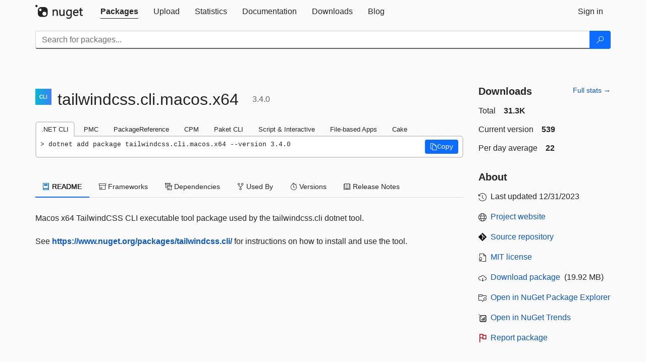

--- FILE ---
content_type: text/html; charset=utf-8
request_url: https://www-1.nuget.org/packages/tailwindcss.cli.macos.x64
body_size: 11677
content:
<!DOCTYPE html>
<html lang="en">
<head>
    <meta charset="utf-8" />
    <meta http-equiv="X-UA-Compatible" content="IE=edge">
    <meta name="viewport" content="width=device-width, initial-scale=1">

        <link rel="canonical" href="https://www.nuget.org/packages/tailwindcss.cli.macos.x64">

    
            <meta property="fb:app_id" content="235682883225736" />
        <meta name="twitter:card" content="summary">
        <meta name="twitter:site" content="@nuget">
        <meta property="og:title" content="tailwindcss.cli.macos.x64 3.4.0" />
        <meta property="og:type" content="nugetgallery:package" />
        <meta property="og:url" content="https://nuget.org/packages/tailwindcss.cli.macos.x64/" />
        <meta property="og:description" content="Macos x64 TailwindCSS CLI executable" />
        <meta property="og:determiner" content="a" />
        <meta property="og:image" content="https://api.nuget.org/v3-flatcontainer/tailwindcss.cli.macos.x64/3.4.0/icon" />
            <link rel="alternate" type="application/atom+xml" title="Subscribe to tailwindcss.cli.macos.x64 updates" href="/packages/tailwindcss.cli.macos.x64/atom.xml" />

    
        <meta name="description" content="Macos x64 TailwindCSS CLI executable">


    <title>
        NuGet Gallery
        | tailwindcss.cli.macos.x64 3.4.0
    </title>

    <link href="/favicon.ico" rel="shortcut icon" type="image/x-icon" />
        <link title="NuGet.org" type="application/opensearchdescription+xml" href="/opensearch.xml" rel="search">

    <link href="/Content/gallery/css/site.min.css?v=1na5Q3HPVSkugniYsNxjmE134E1C4dpzFOT5rmDYA-E1" rel="stylesheet"/>

    <link href="/Content/gallery/css/bootstrap.min.css" rel="stylesheet"/>


    <script nonce="NxL7s1u4iKuBF8r7rJJTxMQ/8ad3Bh7OAHz4zVkM4Bs=">
        // Check the browser preferred color scheme
        const prefersDarkMode = window.matchMedia("(prefers-color-scheme: dark)").matches;
        const defaultTheme = prefersDarkMode ? "dark" : "light";
        const preferredTheme = localStorage.getItem("theme")

        // Check if the localStorage item is set, if not set it to the system theme
        if (!preferredTheme || !(preferredTheme === "dark" || preferredTheme === "light")) {
            localStorage.setItem("theme", "system");
        }

        if (preferredTheme === "light" || preferredTheme === "dark") {
            document.documentElement.setAttribute('data-theme', preferredTheme);
        }
        else {
            document.documentElement.setAttribute('data-theme', defaultTheme);
        }
    </script>

    <!-- HTML5 shim and Respond.js for IE8 support of HTML5 elements and media queries -->
    <!-- WARNING: Respond.js doesn't work if you view the page via file:// -->
    <!--[if lt IE 9]>
      <script src="https://oss.maxcdn.com/html5shiv/3.7.3/html5shiv.min.js"></script>
      <script src="https://oss.maxcdn.com/respond/1.4.2/respond.min.js"></script>
    <![endif]-->

    
    
    
    
                <script type="text/javascript">
                var appInsights = window.appInsights || function (config) {
                    function s(config) {
                        t[config] = function () {
                            var i = arguments;
                            t.queue.push(function () { t[config].apply(t, i) })
                        }
                    }

                    var t = { config: config }, r = document, f = window, e = "script", o = r.createElement(e), i, u;
                    for (o.src = config.url || "//js.monitor.azure.com/scripts/a/ai.0.js", r.getElementsByTagName(e)[0].parentNode.appendChild(o), t.cookie = r.cookie, t.queue = [], i = ["Event", "Exception", "Metric", "PageView", "Trace"]; i.length;) s("track" + i.pop());
                    return config.disableExceptionTracking || (i = "onerror", s("_" + i), u = f[i], f[i] = function (config, r, f, e, o) {
                        var s = u && u(config, r, f, e, o);
                        return s !== !0 && t["_" + i](config, r, f, e, o), s
                    }), t
                }({
                    instrumentationKey: 'df3a36b9-dfba-401c-82ab-35690083be3e',
                    samplingPercentage: 100
                });

                window.appInsights = appInsights;
                appInsights.trackPageView();
            </script>

</head>
<body >
    

<div id="cookie-banner"></div>




<nav class="navbar navbar-inverse" role="navigation">
    <div class="container">
        <div class="row">
            <div class="col-sm-12 text-center">
                <a href="#" id="skipToContent" class="showOnFocus" title="Skip To Content">Skip To Content</a>
            </div>
        </div>
        <div class="row">
            <div class="col-sm-12">
                <div class="navbar-header">
                    <button type="button" class="navbar-toggle collapsed" data-toggle="collapse" data-target="#navbar" aria-expanded="false" aria-controls="navbar">
                        <span class="sr-only">Toggle navigation</span>
                        <span class="icon-bar"></span>
                        <span class="icon-bar"></span>
                        <span class="icon-bar"></span>
                    </button>
                    <a href="/" class="home-link">
                        <div class="navbar-logo nuget-logo-image" alt="NuGet home" role="img" aria-label="NuGet Home"     onerror="this.src='https://nuget.org/Content/gallery/img/logo-header-94x29.png'; this.onerror = null;"
></div>
                    </a>
                </div>
                <div id="navbar" class="navbar-collapse collapse">
                    <ul class="nav navbar-nav" role="tablist">
                            <li class="active" role="presentation">
        <a role="tab" name="Packages" aria-selected="true" href="/packages" class="link-to-add-local-search-filters">
            <span>Packages</span>
        </a>
    </li>

                            <li class="" role="presentation">
        <a role="tab" name="Upload" aria-selected="false" href="/packages/manage/upload">
            <span>Upload</span>
        </a>
    </li>

    <li class="" role="presentation">
        <a role="tab" name="Statistics" aria-selected="false" href="/stats">
            <span>Statistics</span>
        </a>
    </li>
                                                    <li class="" role="presentation">
        <a role="tab" name="Documentation" aria-selected="false" href="https://docs.microsoft.com/nuget/">
            <span>Documentation</span>
        </a>
    </li>

                            <li class="" role="presentation">
        <a role="tab" name="Downloads" aria-selected="false" href="/downloads">
            <span>Downloads</span>
        </a>
    </li>

                            <li class="" role="presentation">
        <a role="tab" name="Blog" aria-selected="false" href="https://blog.nuget.org/">
            <span>Blog</span>
        </a>
    </li>

                    </ul>
                        <ul class="nav navbar-nav navbar-right" role="tablist">
    <li class="" role="presentation">
        <a role="tab" name="Sign in" aria-selected="false" href="/users/account/LogOn?returnUrl=%2Fpackages%2Ftailwindcss.cli.macos.x64" title="Sign in to an existing NuGet.org account">
            <span>Sign in</span>
        </a>
    </li>
                        </ul>
                </div>
            </div>
        </div>
    </div>

        <div id="search-bar-header" class="container search-container">
            <div class="row">
                <form aria-label="Package search bar" class="col-sm-12" id="form-to-add-local-search-filters" action="/packages" method="get">
                    <div class="input-group">
    <input name="q" type="text" class="form-control input-brand" id="search" aria-label="Enter packages to search"
           placeholder="Search for packages..." autocomplete="off"
           value=""
            />
    <span class="input-group-btn">
        <button class="btn btn-brand btn-search" type="submit"
                title="Search for packages" aria-label="Search">
            <span class="ms-Icon ms-Icon--Search" aria-hidden="true"></span>
        </button>
    </span>
</div>
                    <div id="autocomplete-results-container" class="text-left" tabindex="0"></div>

<script type="text/html" id="autocomplete-results-row">
    <!-- ko if: $data -->
    <!-- ko if: $data.PackageRegistration -->
    <div class="col-sm-4 autocomplete-row-id autocomplete-row-data">
        <span data-bind="attr: { id: 'autocomplete-result-id-' + $data.PackageRegistration.Id, title: $data.PackageRegistration.Id }, text: $data.PackageRegistration.Id"></span>
    </div>
    <div class="col-sm-4 autocomplete-row-downloadcount text-right autocomplete-row-data">
        <span data-bind="text: $data.DownloadCount + ' downloads'"></span>
    </div>
    <div class="col-sm-4 autocomplete-row-owners text-left autocomplete-row-data">
        <span data-bind="text: $data.OwnersString + ' '"></span>
    </div>
    <!-- /ko -->
    <!-- ko ifnot: $data.PackageRegistration -->
    <div class="col-sm-12 autocomplete-row-id autocomplete-row-data">
        <span data-bind="attr: { id: 'autocomplete-result-id-' + $data, title: $data  }, text: $data"></span>
    </div>
    <!-- /ko -->
    <!-- /ko -->
</script>

<script type="text/html" id="autocomplete-results-template">
    <!-- ko if: $data.data.length > 0 -->
    <div data-bind="foreach: $data.data" id="autocomplete-results-list">
        <a data-bind="attr: { id: 'autocomplete-result-row-' + $data, href: '/packages/' + $data, title: $data }" tabindex="-1">
            <div data-bind="attr:{ id: 'autocomplete-container-' + $data }" class="autocomplete-results-row">
            </div>
        </a>
    </div>
    <!-- /ko -->
</script>

                </form>
            </div>
        </div>
</nav>






    <div id="skippedToContent">
    ﻿










<section role="main" class="container main-container page-package-details">
    <div class="row">
        <div class="col-sm-9 package-details-main">
            <div class="package-header">
                    <div class="package-title">
                        <h1>
                            <span class="pull-left">
                                <img class="package-icon img-responsive" aria-hidden="true" alt=""
                                     src="https://api.nuget.org/v3-flatcontainer/tailwindcss.cli.macos.x64/3.4.0/icon"     onerror="this.src='https://nuget.org/Content/gallery/img/default-package-icon-256x256.png'; this.onerror = null;"
 />
                            </span>
                            <span class="title">
                                tailwindcss.<wbr>cli.<wbr>macos.<wbr>x64
                            </span>
                            <span class="version-title">
                                3.4.0
                            </span>
                        </h1>

                    </div>






<div class="framework framework-badges">
            </div>









                    <div class="install-tabs">
                        <ul class="nav nav-tabs" role="tablist">

    <li role="presentation" class="active">
        <a href="#dotnet-cli"
           id="dotnet-cli-tab" class="package-manager-tab"
           aria-selected="true" tabindex="0"
           aria-controls="dotnet-cli" role="tab" data-toggle="tab"
           title="Switch to tab panel which contains package installation command for .NET CLI">
            .NET CLI
        </a>
    </li>
    <li role="presentation" class="">
        <a href="#package-manager"
           id="package-manager-tab" class="package-manager-tab"
           aria-selected="false" tabindex="-1"
           aria-controls="package-manager" role="tab" data-toggle="tab"
           title="Switch to tab panel which contains package installation command for Package Manager Console">
            PMC
        </a>
    </li>
    <li role="presentation" class="">
        <a href="#package-reference"
           id="package-reference-tab" class="package-manager-tab"
           aria-selected="false" tabindex="-1"
           aria-controls="package-reference" role="tab" data-toggle="tab"
           title="Switch to tab panel which contains package installation command for PackageReference">
            PackageReference
        </a>
    </li>
    <li role="presentation" class="">
        <a href="#package-version"
           id="package-version-tab" class="package-manager-tab"
           aria-selected="false" tabindex="-1"
           aria-controls="package-version" role="tab" data-toggle="tab"
           title="Switch to tab panel which contains package installation command for Central Package Management">
            CPM
        </a>
    </li>
    <li role="presentation" class="">
        <a href="#paket-cli"
           id="paket-cli-tab" class="package-manager-tab"
           aria-selected="false" tabindex="-1"
           aria-controls="paket-cli" role="tab" data-toggle="tab"
           title="Switch to tab panel which contains package installation command for Paket CLI">
            Paket CLI
        </a>
    </li>
    <li role="presentation" class="">
        <a href="#script-interactive"
           id="script-interactive-tab" class="package-manager-tab"
           aria-selected="false" tabindex="-1"
           aria-controls="script-interactive" role="tab" data-toggle="tab"
           title="Switch to tab panel which contains package installation command for Script &amp; Interactive">
            Script &amp; Interactive
        </a>
    </li>
    <li role="presentation" class="">
        <a href="#dotnet-run-file"
           id="dotnet-run-file-tab" class="package-manager-tab"
           aria-selected="false" tabindex="-1"
           aria-controls="dotnet-run-file" role="tab" data-toggle="tab"
           title="Switch to tab panel which contains package installation command for File-based Apps">
            File-based Apps
        </a>
    </li>
    <li role="presentation" class="">
        <a href="#cake"
           id="cake-tab" class="package-manager-tab"
           aria-selected="false" tabindex="-1"
           aria-controls="cake" role="tab" data-toggle="tab"
           title="Switch to tab panel which contains package installation command for Cake">
            Cake
        </a>
    </li>
                        </ul>
                        <div class="tab-content">

    <div role="tabpanel" class="tab-pane active" id="dotnet-cli">
            <div class="install-script-row">
                
                <pre class="install-script" id="dotnet-cli-0001-text"><span class="install-command-row">dotnet add package tailwindcss.cli.macos.x64 --version 3.4.0</span>
                    <div class="copy-button">
<button id="dotnet-cli-0001-button" class="btn btn-brand-icon" type="button"
                                data-toggle="popover" data-placement="bottom" data-content="Copied."
                                aria-label="Copy the .NET CLI command" role="button">
                            <span class="ms-Icon ms-Icon--Copy" aria-hidden="true"></span>
                            <span>Copy</span>
                        </button>
                    </div>
                </pre>
            </div>
            </div>
    <div role="tabpanel" class="tab-pane " id="package-manager">
            <div class="install-script-row">
                
                <pre class="install-script" id="package-manager-0001-text"><span class="install-command-row">NuGet\Install-Package tailwindcss.cli.macos.x64 -Version 3.4.0</span>
                    <div class="copy-button">
<button id="package-manager-0001-button" class="btn btn-brand-icon" type="button"
                                data-toggle="popover" data-placement="bottom" data-content="Copied."
                                aria-label="Copy the PMC command" role="button">
                            <span class="ms-Icon ms-Icon--Copy" aria-hidden="true"></span>
                            <span>Copy</span>
                        </button>
                    </div>
                </pre>
            </div>
            <div class="icon-text alert alert-brand-info" >
        <i class="ms-Icon ms-Icon--Info" aria-hidden="true"></i>
        
This command is intended to be used within the Package Manager Console in Visual Studio, as it uses the NuGet module's version of <a href='https://docs.microsoft.com/nuget/reference/ps-reference/ps-ref-install-package'>Install-Package</a>.
                    
    </div>
    </div>
    <div role="tabpanel" class="tab-pane " id="package-reference">
            <div class="install-script-row">
                
                <pre class="install-script" id="package-reference-0001-text"><span class="install-command-row">&lt;PackageReference Include=&quot;tailwindcss.cli.macos.x64&quot; Version=&quot;3.4.0&quot; /&gt;</span>
                    <div class="copy-button">
<button id="package-reference-0001-button" class="btn btn-brand-icon" type="button"
                                data-toggle="popover" data-placement="bottom" data-content="Copied."
                                aria-label="Copy the PackageReference XML node" role="button">
                            <span class="ms-Icon ms-Icon--Copy" aria-hidden="true"></span>
                            <span>Copy</span>
                        </button>
                    </div>
                </pre>
            </div>
            <div class="icon-text alert alert-brand-info" >
        <i class="ms-Icon ms-Icon--Info" aria-hidden="true"></i>
        
For projects that support <a href="https://docs.microsoft.com/nuget/consume-packages/package-references-in-project-files">PackageReference</a>, copy this XML node into the project file to reference the package.
                    
    </div>
    </div>
    <div role="tabpanel" class="tab-pane " id="package-version">
            <div class="install-script-row">
                
                <pre class="install-script" id="package-version-0001-text"><span class="install-command-row">&lt;PackageVersion Include=&quot;tailwindcss.cli.macos.x64&quot; Version=&quot;3.4.0&quot; /&gt;</span>
                    <div class="copy-button">
<span class="package-manager-command-header">
                            Directory.Packages.props
                        </span>
<button id="package-version-0001-button" class="btn btn-brand-icon" type="button"
                                data-toggle="popover" data-placement="bottom" data-content="Copied."
                                aria-label="Copy the PackageVersion XML node" role="button">
                            <span class="ms-Icon ms-Icon--Copy" aria-hidden="true"></span>
                            <span>Copy</span>
                        </button>
                    </div>
                </pre>
            </div>
            <div class="install-script-row">
                
                <pre class="install-script" id="package-version-0002-text"><span class="install-command-row">&lt;PackageReference Include=&quot;tailwindcss.cli.macos.x64&quot; /&gt;</span>
                    <div class="copy-button">
<span class="package-manager-command-header">
                            Project file
                        </span>
<button id="package-version-0002-button" class="btn btn-brand-icon" type="button"
                                data-toggle="popover" data-placement="bottom" data-content="Copied."
                                aria-label="Copy the PackageVersion XML node" role="button">
                            <span class="ms-Icon ms-Icon--Copy" aria-hidden="true"></span>
                            <span>Copy</span>
                        </button>
                    </div>
                </pre>
            </div>
            <div class="icon-text alert alert-brand-info" >
        <i class="ms-Icon ms-Icon--Info" aria-hidden="true"></i>
        
For projects that support <a href="https://learn.microsoft.com/en-us/nuget/consume-packages/central-package-management">Central Package Management (CPM)</a>, copy this XML node into the solution Directory.Packages.props file to version the package.
                    
    </div>
    </div>
    <div role="tabpanel" class="tab-pane " id="paket-cli">
            <div class="install-script-row">
                
                <pre class="install-script" id="paket-cli-0001-text"><span class="install-command-row">paket add tailwindcss.cli.macos.x64 --version 3.4.0</span>
                    <div class="copy-button">
<button id="paket-cli-0001-button" class="btn btn-brand-icon" type="button"
                                data-toggle="popover" data-placement="bottom" data-content="Copied."
                                aria-label="Copy the Paket CLI command" role="button">
                            <span class="ms-Icon ms-Icon--Copy" aria-hidden="true"></span>
                            <span>Copy</span>
                        </button>
                    </div>
                </pre>
            </div>
            <div class="icon-text alert alert-brand-warning"   role="alert" aria-live="assertive"  >
        <i class="ms-Icon ms-Icon--Warning" aria-hidden="true"></i>
        
<b display="none" aria-label="warning" role="alert"></b> The NuGet Team does not provide support for this client. Please contact its <a href="https://fsprojects.github.io/Paket/contact.html" aria-label="Contact the maintainers of the Paket CLI client">maintainers</a> for support.
                    
    </div>
    </div>
    <div role="tabpanel" class="tab-pane " id="script-interactive">
            <div class="install-script-row">
                
                <pre class="install-script" id="script-interactive-0001-text"><span class="install-command-row">#r &quot;nuget: tailwindcss.cli.macos.x64, 3.4.0&quot;</span>
                    <div class="copy-button">
<button id="script-interactive-0001-button" class="btn btn-brand-icon" type="button"
                                data-toggle="popover" data-placement="bottom" data-content="Copied."
                                aria-label="Copy the Script &amp; Interactive command" role="button">
                            <span class="ms-Icon ms-Icon--Copy" aria-hidden="true"></span>
                            <span>Copy</span>
                        </button>
                    </div>
                </pre>
            </div>
            <div class="icon-text alert alert-brand-info" >
        <i class="ms-Icon ms-Icon--Info" aria-hidden="true"></i>
        
#r directive can be used in F# Interactive and Polyglot Notebooks. Copy this into the interactive tool or source code of the script to reference the package.
                    
    </div>
    </div>
    <div role="tabpanel" class="tab-pane " id="dotnet-run-file">
            <div class="install-script-row">
                
                <pre class="install-script" id="dotnet-run-file-0001-text"><span class="install-command-row">#:package tailwindcss.cli.macos.x64@3.4.0</span>
                    <div class="copy-button">
<button id="dotnet-run-file-0001-button" class="btn btn-brand-icon" type="button"
                                data-toggle="popover" data-placement="bottom" data-content="Copied."
                                aria-label="Copy the File-based Apps command" role="button">
                            <span class="ms-Icon ms-Icon--Copy" aria-hidden="true"></span>
                            <span>Copy</span>
                        </button>
                    </div>
                </pre>
            </div>
            <div class="icon-text alert alert-brand-info" >
        <i class="ms-Icon ms-Icon--Info" aria-hidden="true"></i>
        
#:package directive can be used in C# file-based apps starting in .NET 10 preview 4. Copy this into a .cs file before any lines of code to reference the package.
                    
    </div>
    </div>
    <div role="tabpanel" class="tab-pane " id="cake">
            <div class="install-script-row">
                
                <pre class="install-script" id="cake-0001-text"><span class="install-command-row">#addin nuget:?package=tailwindcss.cli.macos.x64&amp;version=3.4.0</span>
                    <div class="copy-button">
<span class="package-manager-command-header">
                            Install as a Cake Addin
                        </span>
<button id="cake-0001-button" class="btn btn-brand-icon" type="button"
                                data-toggle="popover" data-placement="bottom" data-content="Copied."
                                aria-label="Copy the Cake command" role="button">
                            <span class="ms-Icon ms-Icon--Copy" aria-hidden="true"></span>
                            <span>Copy</span>
                        </button>
                    </div>
                </pre>
            </div>
            <div class="install-script-row">
                
                <pre class="install-script" id="cake-0002-text"><span class="install-command-row">#tool nuget:?package=tailwindcss.cli.macos.x64&amp;version=3.4.0</span>
                    <div class="copy-button">
<span class="package-manager-command-header">
                            Install as a Cake Tool
                        </span>
<button id="cake-0002-button" class="btn btn-brand-icon" type="button"
                                data-toggle="popover" data-placement="bottom" data-content="Copied."
                                aria-label="Copy the Cake command" role="button">
                            <span class="ms-Icon ms-Icon--Copy" aria-hidden="true"></span>
                            <span>Copy</span>
                        </button>
                    </div>
                </pre>
            </div>
            <div class="icon-text alert alert-brand-warning"   role="alert" aria-live="assertive"  >
        <i class="ms-Icon ms-Icon--Warning" aria-hidden="true"></i>
        
<b display="none" aria-label="warning" role="alert"></b> The NuGet Team does not provide support for this client. Please contact its <a href="https://cakebuild.net/support/nuget" aria-label="Contact the maintainers of the Cake client">maintainers</a> for support.
                    
    </div>
    </div>
                        </div>
                    </div>
            </div>

            <div class="body-tabs">
                <ul class="nav nav-tabs" role="tablist">

                        <li role="presentation" class="active" id="show-readme-container">
                            <a href="#readme-body-tab"
                               role="tab"
                               data-toggle="tab"
                               data-target="#readme-tab"
                               id="readme-body-tab"
                               class="body-tab"
                               aria-controls="readme-tab"
                               aria-selected="true"
                               tabindex="0">
                                    <i class="ms-Icon ms-Icon--Dictionary" aria-hidden="true"></i>
                                README
                            </a>
                        </li>
                        <li role="presentation" id="show-supportedframeworks-container">
                            <a href="#supportedframeworks-body-tab"
                                role="tab"
                                data-toggle="tab"
                                data-target="#supportedframeworks-tab"
                                id="supportedframeworks-body-tab"
                                class="body-tab"
                                aria-controls="supportedframeworks-tab"
                                aria-selected="false"
                                tabindex="-1">
                                <i class="ms-Icon ms-Icon--Package" aria-hidden="true"></i>
                                Frameworks
                            </a>
                        </li>
                        <li role="presentation">
                            <a href="#dependencies-body-tab"
                               role="tab"
                               data-toggle="tab"
                               data-target="#dependencies-tab"
                               id="dependencies-body-tab"
                               class="body-tab"
                               aria-controls="dependencies-tab"
                               aria-selected="false"
                               tabindex="-1">
                                <i class="ms-Icon ms-Icon--Packages" aria-hidden="true"></i>
                                Dependencies
                            </a>
                        </li>

                        <li role="presentation">
                            <a href="#usedby-body-tab"
                               role="tab"
                               data-toggle="tab"
                               data-target="#usedby-tab"
                               id="usedby-body-tab"
                               class="body-tab"
                               aria-controls="usedby-tab"
                               aria-selected="false"
                               tabindex="-1">
                                <i class="ms-Icon ms-Icon--BranchFork2" aria-hidden="true"></i>
                                Used By
                            </a>
                        </li>


                    <li role="presentation">
                        <a href="#versions-body-tab"
                           role="tab"
                           data-toggle="tab"
                           data-target="#versions-tab"
                           id="versions-body-tab"
                           class="body-tab"
                           aria-controls="versions-tab"
                           aria-selected="false"
                           tabindex="-1">
                            <i class="ms-Icon ms-Icon--Stopwatch" aria-hidden="true"></i>
                            Versions
                        </a>
                    </li>

                        <li role="presentation">
                            <a href="#releasenotes-body-tab"
                               role="tab"
                               data-toggle="tab"
                               data-target="#releasenotes-tab"
                               id="releasenotes-body-tab"
                               class="body-tab"
                               aria-controls="releasenotes-tab"
                               aria-selected="false"
                               tabindex="-1">
                                <i class="ms-Icon ms-Icon--ReadingMode" aria-hidden="true"></i>
                                Release Notes
                            </a>
                        </li>
                </ul>
            </div>

            <div class="tab-content body-tab-content">
                    <div role="tabpanel" class="tab-pane active" id="readme-tab"  aria-label="Readme tab content">
                            <div class="readme-common">
                                <div id="readme-container">


                                    <p>Macos x64 TailwindCSS CLI executable tool package used by the tailwindcss.cli dotnet tool.</p>
<p>See <a href="https://www.nuget.org/packages/tailwindcss.cli/" rel="noopener noreferrer nofollow">https://www.nuget.org/packages/tailwindcss.cli/</a> for instructions on how to install and use the tool.</p>
                                </div>
                            </div>
                    </div>
                    <div role="tabpanel" class="tab-pane " id="supportedframeworks-tab" aria-label="Supported frameworks tab content">
                            <span tabindex="0">There are no supported framework assets in this package.</span><br/>
                            <p class="frameworktableinfo-text"><i>Learn more about <a href='https://docs.microsoft.com/dotnet/standard/frameworks' aria-label="Learn more about Target Frameworks">Target Frameworks</a> and <a href='https://docs.microsoft.com/dotnet/standard/net-standard' aria-label="Learn more about .NET Standard">.NET Standard</a>.</i></p>
                    </div>
                    <div role="tabpanel" class="tab-pane " id="dependencies-tab" aria-label="Dependencies tab content">
                                    <p id="dependency-groups">This package has no dependencies.</p>
                    </div>
                <div role="tabpanel" class="tab-pane " id="usedby-tab" aria-label="Used by tab content">
                        <div class="used-by" id="used-by">
                                    <h3>
                                        <strong>NuGet packages</strong>
                                    </h3>
                                    <p>
                                        This package is not used by any NuGet packages.
                                    </p>

                                    <h3>
                                        <strong>GitHub repositories</strong>
                                    </h3>
                                    <p>
                                        This package is not used by any popular GitHub repositories.
                                    </p>
                        </div>
                </div>
                <div role="tabpanel" class="tab-pane " id="versions-tab" aria-label="Versions tab content">
                    <div class="version-history" id="version-history">
                        <table aria-label="Version History of tailwindcss.cli.macos.x64" class="table borderless">
                            <thead>
                                <tr>
                                    <th scope="col" role="columnheader">Version</th>
                                    <th scope="col" role="columnheader">Downloads</th>
                                    <th scope="col" role="columnheader">
                                        Last Updated
                                    </th>

                                                                                                                <th scope="col" role="columnheader" aria-hidden="true" abbr="Package Warnings"></th>
                                </tr>
                            </thead>
                            <tbody class="no-border">
                                        <tr class="bg-brand-info">
                                            <td>
                                                <a href="/packages/tailwindcss.cli.macos.x64/3.4.0" title="3.4.0">
                                                    3.4.0
                                                </a>
                                            </td>
                                            <td>
                                                539
                                            </td>
                                            <td>
                                                <span data-datetime="2023-12-31T00:46:32.7930000">12/31/2023</span>
                                            </td>


                                                <td class="package-icon-cell" aria-hidden="true"></td>
                                        </tr>
                                        <tr>
                                            <td>
                                                <a href="/packages/tailwindcss.cli.macos.x64/3.3.7" title="3.3.7">
                                                    3.3.7
                                                </a>
                                            </td>
                                            <td>
                                                461
                                            </td>
                                            <td>
                                                <span data-datetime="2023-12-31T00:46:10.3570000">12/31/2023</span>
                                            </td>


                                                <td class="package-icon-cell" aria-hidden="true"></td>
                                        </tr>
                                        <tr>
                                            <td>
                                                <a href="/packages/tailwindcss.cli.macos.x64/3.3.6" title="3.3.6">
                                                    3.3.6
                                                </a>
                                            </td>
                                            <td>
                                                418
                                            </td>
                                            <td>
                                                <span data-datetime="2023-12-31T00:45:51.1500000">12/31/2023</span>
                                            </td>


                                                <td class="package-icon-cell" aria-hidden="true"></td>
                                        </tr>
                                        <tr>
                                            <td>
                                                <a href="/packages/tailwindcss.cli.macos.x64/3.3.5" title="3.3.5">
                                                    3.3.5
                                                </a>
                                            </td>
                                            <td>
                                                550
                                            </td>
                                            <td>
                                                <span data-datetime="2023-12-03T00:41:52.2430000">12/3/2023</span>
                                            </td>


                                                <td class="package-icon-cell" aria-hidden="true"></td>
                                        </tr>
                                        <tr>
                                            <td>
                                                <a href="/packages/tailwindcss.cli.macos.x64/3.3.4" title="3.3.4">
                                                    3.3.4
                                                </a>
                                            </td>
                                            <td>
                                                417
                                            </td>
                                            <td>
                                                <span data-datetime="2023-12-03T00:41:31.1600000">12/3/2023</span>
                                            </td>


                                                <td class="package-icon-cell" aria-hidden="true"></td>
                                        </tr>
                                        <tr>
                                            <td>
                                                <a href="/packages/tailwindcss.cli.macos.x64/3.3.3" title="3.3.3">
                                                    3.3.3
                                                </a>
                                            </td>
                                            <td>
                                                435
                                            </td>
                                            <td>
                                                <span data-datetime="2023-12-03T00:41:09.1330000">12/3/2023</span>
                                            </td>


                                                <td class="package-icon-cell" aria-hidden="true"></td>
                                        </tr>
                                        <tr>
                                            <td>
                                                <a href="/packages/tailwindcss.cli.macos.x64/3.3.2" title="3.3.2">
                                                    3.3.2
                                                </a>
                                            </td>
                                            <td>
                                                508
                                            </td>
                                            <td>
                                                <span data-datetime="2023-12-03T00:40:44.9500000">12/3/2023</span>
                                            </td>


                                                <td class="package-icon-cell" aria-hidden="true"></td>
                                        </tr>
                                        <tr>
                                            <td>
                                                <a href="/packages/tailwindcss.cli.macos.x64/3.3.1" title="3.3.1">
                                                    3.3.1
                                                </a>
                                            </td>
                                            <td>
                                                482
                                            </td>
                                            <td>
                                                <span data-datetime="2023-12-03T00:40:28.8800000">12/3/2023</span>
                                            </td>


                                                <td class="package-icon-cell" aria-hidden="true"></td>
                                        </tr>
                                        <tr>
                                            <td>
                                                <a href="/packages/tailwindcss.cli.macos.x64/3.3.0" title="3.3.0">
                                                    3.3.0
                                                </a>
                                            </td>
                                            <td>
                                                515
                                            </td>
                                            <td>
                                                <span data-datetime="2023-12-03T00:40:07.1500000">12/3/2023</span>
                                            </td>


                                                <td class="package-icon-cell" aria-hidden="true"></td>
                                        </tr>
                                        <tr>
                                            <td>
                                                <a href="/packages/tailwindcss.cli.macos.x64/3.2.7" title="3.2.7">
                                                    3.2.7
                                                </a>
                                            </td>
                                            <td>
                                                609
                                            </td>
                                            <td>
                                                <span data-datetime="2023-03-20T18:53:59.3200000">3/20/2023</span>
                                            </td>


                                                <td class="package-icon-cell" aria-hidden="true"></td>
                                        </tr>
                                        <tr>
                                            <td>
                                                <a href="/packages/tailwindcss.cli.macos.x64/3.2.6" title="3.2.6">
                                                    3.2.6
                                                </a>
                                            </td>
                                            <td>
                                                621
                                            </td>
                                            <td>
                                                <span data-datetime="2023-03-20T18:53:35.3470000">3/20/2023</span>
                                            </td>


                                                <td class="package-icon-cell" aria-hidden="true"></td>
                                        </tr>
                                        <tr>
                                            <td>
                                                <a href="/packages/tailwindcss.cli.macos.x64/3.2.5" title="3.2.5">
                                                    3.2.5
                                                </a>
                                            </td>
                                            <td>
                                                602
                                            </td>
                                            <td>
                                                <span data-datetime="2023-03-20T18:53:19.4130000">3/20/2023</span>
                                            </td>


                                                <td class="package-icon-cell" aria-hidden="true"></td>
                                        </tr>
                                        <tr>
                                            <td>
                                                <a href="/packages/tailwindcss.cli.macos.x64/3.2.4" title="3.2.4">
                                                    3.2.4
                                                </a>
                                            </td>
                                            <td>
                                                776
                                            </td>
                                            <td>
                                                <span data-datetime="2022-12-05T10:26:15.9370000">12/5/2022</span>
                                            </td>


                                                <td class="package-icon-cell" aria-hidden="true"></td>
                                        </tr>
                                        <tr>
                                            <td>
                                                <a href="/packages/tailwindcss.cli.macos.x64/3.2.3" title="3.2.3">
                                                    3.2.3
                                                </a>
                                            </td>
                                            <td>
                                                711
                                            </td>
                                            <td>
                                                <span data-datetime="2022-12-05T10:25:43.9400000">12/5/2022</span>
                                            </td>


                                                <td class="package-icon-cell" aria-hidden="true"></td>
                                        </tr>
                                        <tr>
                                            <td>
                                                <a href="/packages/tailwindcss.cli.macos.x64/3.2.2" title="3.2.2">
                                                    3.2.2
                                                </a>
                                            </td>
                                            <td>
                                                698
                                            </td>
                                            <td>
                                                <span data-datetime="2022-12-05T10:25:09.3100000">12/5/2022</span>
                                            </td>


                                                <td class="package-icon-cell" aria-hidden="true"></td>
                                        </tr>
                                        <tr>
                                            <td>
                                                <a href="/packages/tailwindcss.cli.macos.x64/3.2.1" title="3.2.1">
                                                    3.2.1
                                                </a>
                                            </td>
                                            <td>
                                                794
                                            </td>
                                            <td>
                                                <span data-datetime="2022-10-22T23:41:45.7500000">10/22/2022</span>
                                            </td>


                                                <td class="package-icon-cell" aria-hidden="true"></td>
                                        </tr>
                                        <tr>
                                            <td>
                                                <a href="/packages/tailwindcss.cli.macos.x64/3.2.0" title="3.2.0">
                                                    3.2.0
                                                </a>
                                            </td>
                                            <td>
                                                782
                                            </td>
                                            <td>
                                                <span data-datetime="2022-10-22T23:41:19.8130000">10/22/2022</span>
                                            </td>


                                                <td class="package-icon-cell" aria-hidden="true"></td>
                                        </tr>
                                        <tr>
                                            <td>
                                                <a href="/packages/tailwindcss.cli.macos.x64/3.1.8" title="3.1.8">
                                                    3.1.8
                                                </a>
                                            </td>
                                            <td>
                                                772
                                            </td>
                                            <td>
                                                <span data-datetime="2022-08-20T05:57:00.9270000">8/20/2022</span>
                                            </td>


                                                <td class="package-icon-cell" aria-hidden="true"></td>
                                        </tr>
                                        <tr>
                                            <td>
                                                <a href="/packages/tailwindcss.cli.macos.x64/3.1.7" title="3.1.7">
                                                    3.1.7
                                                </a>
                                            </td>
                                            <td>
                                                811
                                            </td>
                                            <td>
                                                <span data-datetime="2022-08-20T05:56:35.9600000">8/20/2022</span>
                                            </td>


                                                <td class="package-icon-cell" aria-hidden="true"></td>
                                        </tr>
                                        <tr>
                                            <td>
                                                <a href="/packages/tailwindcss.cli.macos.x64/3.1.6" title="3.1.6">
                                                    3.1.6
                                                </a>
                                            </td>
                                            <td>
                                                815
                                            </td>
                                            <td>
                                                <span data-datetime="2022-07-19T09:53:23.1300000">7/19/2022</span>
                                            </td>


                                                <td class="package-icon-cell" aria-hidden="true"></td>
                                        </tr>
                                        <tr>
                                            <td>
                                                <a href="/packages/tailwindcss.cli.macos.x64/3.1.5" title="3.1.5">
                                                    3.1.5
                                                </a>
                                            </td>
                                            <td>
                                                848
                                            </td>
                                            <td>
                                                <span data-datetime="2022-07-19T09:52:57.2900000">7/19/2022</span>
                                            </td>


                                                <td class="package-icon-cell" aria-hidden="true"></td>
                                        </tr>
                                        <tr>
                                            <td>
                                                <a href="/packages/tailwindcss.cli.macos.x64/3.1.4" title="3.1.4">
                                                    3.1.4
                                                </a>
                                            </td>
                                            <td>
                                                814
                                            </td>
                                            <td>
                                                <span data-datetime="2022-07-19T09:52:41.7100000">7/19/2022</span>
                                            </td>


                                                <td class="package-icon-cell" aria-hidden="true"></td>
                                        </tr>
                                        <tr>
                                            <td>
                                                <a href="/packages/tailwindcss.cli.macos.x64/3.1.3" title="3.1.3">
                                                    3.1.3
                                                </a>
                                            </td>
                                            <td>
                                                770
                                            </td>
                                            <td>
                                                <span data-datetime="2022-07-19T09:52:19.4470000">7/19/2022</span>
                                            </td>


                                                <td class="package-icon-cell" aria-hidden="true"></td>
                                        </tr>
                                        <tr>
                                            <td>
                                                <a href="/packages/tailwindcss.cli.macos.x64/3.1.2" title="3.1.2">
                                                    3.1.2
                                                </a>
                                            </td>
                                            <td>
                                                807
                                            </td>
                                            <td>
                                                <span data-datetime="2022-07-19T09:51:59.8400000">7/19/2022</span>
                                            </td>


                                                <td class="package-icon-cell" aria-hidden="true"></td>
                                        </tr>
                                        <tr>
                                            <td>
                                                <a href="/packages/tailwindcss.cli.macos.x64/3.1.1" title="3.1.1">
                                                    3.1.1
                                                </a>
                                            </td>
                                            <td>
                                                835
                                            </td>
                                            <td>
                                                <span data-datetime="2022-07-19T09:51:44.7870000">7/19/2022</span>
                                            </td>


                                                <td class="package-icon-cell" aria-hidden="true"></td>
                                        </tr>
                                        <tr>
                                            <td>
                                                <a href="/packages/tailwindcss.cli.macos.x64/3.1.0" title="3.1.0">
                                                    3.1.0
                                                </a>
                                            </td>
                                            <td>
                                                815
                                            </td>
                                            <td>
                                                <span data-datetime="2022-07-19T09:51:18.7400000">7/19/2022</span>
                                            </td>


                                                <td class="package-icon-cell" aria-hidden="true"></td>
                                        </tr>
                                        <tr>
                                            <td>
                                                <a href="/packages/tailwindcss.cli.macos.x64/3.0.24" title="3.0.24">
                                                    3.0.24
                                                </a>
                                            </td>
                                            <td>
                                                848
                                            </td>
                                            <td>
                                                <span data-datetime="2022-07-19T09:36:37.4430000">7/19/2022</span>
                                            </td>


                                                <td class="package-icon-cell" aria-hidden="true"></td>
                                        </tr>
                                        <tr>
                                            <td>
                                                <a href="/packages/tailwindcss.cli.macos.x64/3.0.23" title="3.0.23">
                                                    3.0.23
                                                </a>
                                            </td>
                                            <td>
                                                799
                                            </td>
                                            <td>
                                                <span data-datetime="2022-07-19T09:36:14.2100000">7/19/2022</span>
                                            </td>


                                                <td class="package-icon-cell" aria-hidden="true"></td>
                                        </tr>
                                        <tr>
                                            <td>
                                                <a href="/packages/tailwindcss.cli.macos.x64/3.0.22" title="3.0.22">
                                                    3.0.22
                                                </a>
                                            </td>
                                            <td>
                                                848
                                            </td>
                                            <td>
                                                <span data-datetime="2022-07-19T09:35:51.3630000">7/19/2022</span>
                                            </td>


                                                <td class="package-icon-cell" aria-hidden="true"></td>
                                        </tr>
                                        <tr>
                                            <td>
                                                <a href="/packages/tailwindcss.cli.macos.x64/3.0.21" title="3.0.21">
                                                    3.0.21
                                                </a>
                                            </td>
                                            <td>
                                                822
                                            </td>
                                            <td>
                                                <span data-datetime="2022-07-19T09:35:28.5700000">7/19/2022</span>
                                            </td>


                                                <td class="package-icon-cell" aria-hidden="true"></td>
                                        </tr>
                                        <tr>
                                            <td>
                                                <a href="/packages/tailwindcss.cli.macos.x64/3.0.20" title="3.0.20">
                                                    3.0.20
                                                </a>
                                            </td>
                                            <td>
                                                828
                                            </td>
                                            <td>
                                                <span data-datetime="2022-07-19T09:35:15.5900000">7/19/2022</span>
                                            </td>


                                                <td class="package-icon-cell" aria-hidden="true"></td>
                                        </tr>
                                        <tr>
                                            <td>
                                                <a href="/packages/tailwindcss.cli.macos.x64/3.0.19" title="3.0.19">
                                                    3.0.19
                                                </a>
                                            </td>
                                            <td>
                                                871
                                            </td>
                                            <td>
                                                <span data-datetime="2022-07-19T09:34:57.9600000">7/19/2022</span>
                                            </td>


                                                <td class="package-icon-cell" aria-hidden="true"></td>
                                        </tr>
                                        <tr>
                                            <td>
                                                <a href="/packages/tailwindcss.cli.macos.x64/3.0.18" title="3.0.18">
                                                    3.0.18
                                                </a>
                                            </td>
                                            <td>
                                                757
                                            </td>
                                            <td>
                                                <span data-datetime="2022-07-19T09:34:34.3800000">7/19/2022</span>
                                            </td>


                                                <td class="package-icon-cell" aria-hidden="true"></td>
                                        </tr>
                                        <tr>
                                            <td>
                                                <a href="/packages/tailwindcss.cli.macos.x64/3.0.17" title="3.0.17">
                                                    3.0.17
                                                </a>
                                            </td>
                                            <td>
                                                860
                                            </td>
                                            <td>
                                                <span data-datetime="2022-07-19T09:34:15.1930000">7/19/2022</span>
                                            </td>


                                                <td class="package-icon-cell" aria-hidden="true"></td>
                                        </tr>
                                        <tr>
                                            <td>
                                                <a href="/packages/tailwindcss.cli.macos.x64/3.0.16" title="3.0.16">
                                                    3.0.16
                                                </a>
                                            </td>
                                            <td>
                                                806
                                            </td>
                                            <td>
                                                <span data-datetime="2022-07-19T09:33:49.7530000">7/19/2022</span>
                                            </td>


                                                <td class="package-icon-cell" aria-hidden="true"></td>
                                        </tr>
                                        <tr>
                                            <td>
                                                <a href="/packages/tailwindcss.cli.macos.x64/3.0.15" title="3.0.15">
                                                    3.0.15
                                                </a>
                                            </td>
                                            <td>
                                                854
                                            </td>
                                            <td>
                                                <span data-datetime="2022-07-19T09:33:30.6270000">7/19/2022</span>
                                            </td>


                                                <td class="package-icon-cell" aria-hidden="true"></td>
                                        </tr>
                                        <tr>
                                            <td>
                                                <a href="/packages/tailwindcss.cli.macos.x64/3.0.14" title="3.0.14">
                                                    3.0.14
                                                </a>
                                            </td>
                                            <td>
                                                867
                                            </td>
                                            <td>
                                                <span data-datetime="2022-07-19T09:33:08.2030000">7/19/2022</span>
                                            </td>


                                                <td class="package-icon-cell" aria-hidden="true"></td>
                                        </tr>
                                        <tr>
                                            <td>
                                                <a href="/packages/tailwindcss.cli.macos.x64/3.0.13" title="3.0.13">
                                                    3.0.13
                                                </a>
                                            </td>
                                            <td>
                                                801
                                            </td>
                                            <td>
                                                <span data-datetime="2022-07-19T09:32:50.9700000">7/19/2022</span>
                                            </td>


                                                <td class="package-icon-cell" aria-hidden="true"></td>
                                        </tr>
                                        <tr>
                                            <td>
                                                <a href="/packages/tailwindcss.cli.macos.x64/3.0.12" title="3.0.12">
                                                    3.0.12
                                                </a>
                                            </td>
                                            <td>
                                                834
                                            </td>
                                            <td>
                                                <span data-datetime="2022-07-19T09:32:31.0700000">7/19/2022</span>
                                            </td>


                                                <td class="package-icon-cell" aria-hidden="true"></td>
                                        </tr>
                                        <tr>
                                            <td>
                                                <a href="/packages/tailwindcss.cli.macos.x64/3.0.11" title="3.0.11">
                                                    3.0.11
                                                </a>
                                            </td>
                                            <td>
                                                854
                                            </td>
                                            <td>
                                                <span data-datetime="2022-07-19T09:17:54.4600000">7/19/2022</span>
                                            </td>


                                                <td class="package-icon-cell" aria-hidden="true"></td>
                                        </tr>
                            </tbody>
                        </table>
                    </div>
                </div>
                    <div role="tabpanel" class="tab-pane " id="releasenotes-tab" aria-label="Release notes tab content">
                        <p>&lt;a href=&quot;<a href="https://tailwindcss.com/blog/tailwindcss-v3-4" rel="nofollow">https://tailwindcss.com/blog/tailwindcss-v3-4</a>&quot;&gt;&lt;img alt=&quot;Tailwind CSS&quot; src=&quot;<a href="https://github.com/tailwindlabs/tailwindcss/assets/882133/cf6ee749-cce4-45e9-b15f-e081a6353833" rel="nofollow">https://github.com/tailwindlabs/tailwindcss/assets/882133/cf6ee749-cce4-45e9-b15f-e081a6353833</a>&quot; width=&quot;768&quot;&gt;&lt;/a&gt;<br /><br />Tailwind CSS v3.4 has arrived! Check out the [announcement post](<a href="https://tailwindcss.com/blog/tailwindcss-v3-4" rel="nofollow">https://tailwindcss.com/blog/tailwindcss-v3-4</a>) for a guided tour through all of the highlights.<br /><br />### Added<br /><br />- Add `svh`, `lvh`, and `dvh` values to default `height`/`min-height`/`max-height` theme ([#11317](<a href="https://github.com/tailwindlabs/tailwindcss/pull/11317" rel="nofollow">https://github.com/tailwindlabs/tailwindcss/pull/11317</a>))<br />- Add `has-*` variants for `:has(...)` pseudo-class ([#11318](<a href="https://github.com/tailwindlabs/tailwindcss/pull/11318" rel="nofollow">https://github.com/tailwindlabs/tailwindcss/pull/11318</a>))<br />- Add `text-wrap` utilities including `text-balance` and `text-pretty` ([#11320](<a href="https://github.com/tailwindlabs/tailwindcss/pull/11320" rel="nofollow">https://github.com/tailwindlabs/tailwindcss/pull/11320</a>), [#12031](<a href="https://github.com/tailwindlabs/tailwindcss/pull/12031" rel="nofollow">https://github.com/tailwindlabs/tailwindcss/pull/12031</a>))<br />- Extend default `opacity` scale to include all steps of 5 ([#11832](<a href="https://github.com/tailwindlabs/tailwindcss/pull/11832" rel="nofollow">https://github.com/tailwindlabs/tailwindcss/pull/11832</a>))<br />- Update Preflight `html` styles to include shadow DOM `:host` pseudo-class ([#11200](<a href="https://github.com/tailwindlabs/tailwindcss/pull/11200" rel="nofollow">https://github.com/tailwindlabs/tailwindcss/pull/11200</a>))<br />- Increase default values for `grid-rows-*` utilities from 1–6 to 1–12 ([#12180](<a href="https://github.com/tailwindlabs/tailwindcss/pull/12180" rel="nofollow">https://github.com/tailwindlabs/tailwindcss/pull/12180</a>))<br />- Add `size-*` utilities ([#12287](<a href="https://github.com/tailwindlabs/tailwindcss/pull/12287" rel="nofollow">https://github.com/tailwindlabs/tailwindcss/pull/12287</a>))<br />- Add utilities for CSS subgrid ([#12298](<a href="https://github.com/tailwindlabs/tailwindcss/pull/12298" rel="nofollow">https://github.com/tailwindlabs/tailwindcss/pull/12298</a>))<br />- Add spacing scale to `min-w-*`, `min-h-*`, and `max-w-*` utilities ([#12300](<a href="https://github.com/tailwindlabs/tailwindcss/pull/12300" rel="nofollow">https://github.com/tailwindlabs/tailwindcss/pull/12300</a>))<br />- Add `forced-color-adjust` utilities ([#11931](<a href="https://github.com/tailwindlabs/tailwindcss/pull/11931" rel="nofollow">https://github.com/tailwindlabs/tailwindcss/pull/11931</a>))<br />- Add `forced-colors` variant ([#11694](<a href="https://github.com/tailwindlabs/tailwindcss/pull/11694" rel="nofollow">https://github.com/tailwindlabs/tailwindcss/pull/11694</a>), [#12582](<a href="https://github.com/tailwindlabs/tailwindcss/pull/12582" rel="nofollow">https://github.com/tailwindlabs/tailwindcss/pull/12582</a>))<br />- Add `appearance-auto` utility ([#12404](<a href="https://github.com/tailwindlabs/tailwindcss/pull/12404" rel="nofollow">https://github.com/tailwindlabs/tailwindcss/pull/12404</a>))<br />- Add logical property values for `float` and `clear` utilities ([#12480](<a href="https://github.com/tailwindlabs/tailwindcss/pull/12480" rel="nofollow">https://github.com/tailwindlabs/tailwindcss/pull/12480</a>))<br />- Add `*` variant for targeting direct children ([#12551](<a href="https://github.com/tailwindlabs/tailwindcss/pull/12551" rel="nofollow">https://github.com/tailwindlabs/tailwindcss/pull/12551</a>))<br /><br />### Changed<br /><br />- Simplify the `sans` font-family stack ([#11748](<a href="https://github.com/tailwindlabs/tailwindcss/pull/11748" rel="nofollow">https://github.com/tailwindlabs/tailwindcss/pull/11748</a>))<br />- Disable the tap highlight overlay on iOS ([#12299](<a href="https://github.com/tailwindlabs/tailwindcss/pull/12299" rel="nofollow">https://github.com/tailwindlabs/tailwindcss/pull/12299</a>))<br />- Improve relative precedence of `rtl`, `ltr`, `forced-colors`, and `dark` variants ([#12584](<a href="https://github.com/tailwindlabs/tailwindcss/pull/12584" rel="nofollow">https://github.com/tailwindlabs/tailwindcss/pull/12584</a>))</p>
                    </div>
            </div>
        </div>

        <aside aria-label="Package details info" class="col-sm-3 package-details-info">
                <div class="sidebar-section">
                    <div class="row sidebar-headers">
                        <div class="col-md-6">
                            Downloads
                        </div>
                        <div class="col-md-6 title-links">
                                <a href="/stats/packages/tailwindcss.cli.macos.x64?groupby=Version" title="Package Statistics">Full stats →</a>
                        </div>
                    </div>
                    <div class="download-info">
                        <div class="download-info-row">
                            <span class="download-info-header">Total</span>
                            <span class="download-info-content">31.3K</span>
                        </div>
                        <div class="download-info-row">
                            <span class="download-info-header">Current version</span>
                            <span class="download-info-content">539</span>
                        </div>
                        <div class="download-info-row">
                            <span class="download-info-header">Per day average</span>
                            <span class="download-info-content">22</span>
                        </div>
                    </div>
                </div>

            <div class="sidebar-section">
                <div class="sidebar-headers">About</div>
                <ul class="list-unstyled ms-Icon-ul sidebar-links">
                    <li>
                        <i class="ms-Icon ms-Icon--History" aria-hidden="true"></i>
                        Last updated <span data-datetime="2023-12-31T00:46:32.7930000">12/31/2023</span>
                    </li>
                        <li>
                            <i class="ms-Icon ms-Icon--Globe" aria-hidden="true"></i>
                            <a href="https://github.com/duaneedwards/tailwindcss.cli" data-track="outbound-project-url" title="Visit the project site to learn more about this package" rel="nofollow">
                                Project website
                            </a>
                        </li>

                        <li>
                                    <div class="git-image-icon icon" aria-hidden="true" role="img" alt="Git logo"></div>

                            <a href="https://github.com/duaneedwards/tailwindcss.cli.git" data-track="outbound-repository-url" title="View the source code for this package" rel="nofollow">
                                Source repository
                            </a>
                        </li>

                            <li>
                                <i class="ms-Icon ms-Icon--Certificate" aria-hidden="true"></i>
<a href="https://licenses.nuget.org/MIT" aria-label="License MIT">MIT license</a>                            </li>

                        <li>
                            <i class="ms-Icon ms-Icon--CloudDownload" aria-hidden="true"></i>
                            <a href="https://www.nuget.org/api/v2/package/tailwindcss.cli.macos.x64/3.4.0" data-track="outbound-manual-download" title="Download the raw nupkg file." rel="nofollow">Download package</a>
                            &nbsp;(19.92 MB)
                        </li>

                        <li>
                            <i class="ms-Icon ms-Icon--FabricFolderSearch" aria-hidden="true" aria-label="nuget.info is a 3rd party website, not controlled by Microsoft. This link is made available to you per the NuGet Terms of Use." title="nuget.info is a 3rd party website, not controlled by Microsoft. This link is made available to you per the NuGet Terms of Use."></i>
                            <a href="https://nuget.info/packages/tailwindcss.cli.macos.x64/3.4.0" data-track="outbound-nugetpackageexplorer-url"
                                aria-label="open in NuGet Package Explorer"
                                title="Explore additional package info on NuGet Package Explorer" target="_blank" rel="nofollow noreferrer">
                                Open in NuGet Package Explorer
                            </a>
                        </li>


                        <li>
                            <img class="icon nuget-trends-icon"
                                 aria-label="nugettrends.com is a 3rd party website, not controlled by Microsoft. This link is made available to you per the NuGet Terms of Use." title="nugettrends.com is a 3rd party website, not controlled by Microsoft. This link is made available to you per the NuGet Terms of Use."
                                 src="https://nuget.org/Content/gallery/img/nuget-trends.svg"
                                     onerror="this.src='https://nuget.org/Content/gallery/img/nuget-trends-32x32.png'; this.onerror = null;"
 />
                            <a href="https://nugettrends.com/packages?ids=tailwindcss.cli.macos.x64" data-track="outbound-nuget-trends-url"
                               aria-label="open in nugetrends.com"
                               title="Explore download trends on nugettrends.com" target="_blank" rel="nofollow noreferrer">
                                Open in NuGet Trends
                            </a>
                        </li>


                        <li class="report-link">
                            <i class="ms-Icon ms-Icon--Flag" aria-hidden="true"></i>
                            <a href="/packages/tailwindcss.cli.macos.x64/3.4.0/ReportAbuse" title="Report the package as abusive">
                                Report package
                            </a>
                        </li>
                </ul>
            </div>



            <div class="sidebar-section">
                <div class="row sidebar-headers">
                    <div class="col-md-6">
                        Owners
                    </div>
                    <div class="col-md-6 title-links">
                        <a href="/packages/tailwindcss.cli.macos.x64/3.4.0/ContactOwners" title="Ask the package owners a question">Contact owners →</a>
                    </div>
                </div>

                    <ul class="list-unstyled owner-list">
                            <li>
                                    <a class="profile-icon" href="/profiles/DuaneEdwards" title="DuaneEdwards">
                                        <img src="/profiles/DuaneEdwards/avatar?imageSize=64"
                                class="owner-image"
                                height="32"
                                width="32"
                                title="DuaneEdwards"
                                alt="DuaneEdwards gravatar" />
                                    </a>
                                <a class="username" href="/profiles/DuaneEdwards" title="DuaneEdwards">
                                    DuaneEdwards
                                </a>
                            </li>
                    </ul>


            </div>
                
                    <p>
                            <a href="/packages?q=Tags%3A%22tailwindcss%22" title="Search for tailwindcss" class="tag">tailwindcss</a>
                            <a href="/packages?q=Tags%3A%22tailwind%22" title="Search for tailwind" class="tag">tailwind</a>
                            <a href="/packages?q=Tags%3A%22cli%22" title="Search for cli" class="tag">cli</a>
                    </p>
                    <p>Copyright Duane Edwards</p>

                <p class="share-buttons">
                    <a href="https://www.facebook.com/sharer/sharer.php?u=https://nuget.org/packages/tailwindcss.cli.macos.x64/&t=Check+out+tailwindcss.cli.macos.x64+on+%23NuGet." target="_blank" rel="nofollow noreferrer">
                        <img width="24" height="24" alt="Share this package on Facebook"
                                src="https://nuget.org/Content/gallery/img/facebook.svg"
                                    onerror="this.src='https://nuget.org/Content/gallery/img/facebook-24x24.png'; this.onerror = null;"
 />
                    </a>
                    <a href="https://x.com/intent/post?url=https://nuget.org/packages/tailwindcss.cli.macos.x64/&text=Check+out+tailwindcss.cli.macos.x64+on+%23NuGet." target="_blank" rel="nofollow noreferrer">
                        <img width="24" height="24" alt="Share this package on X"
                                src="https://nuget.org/Content/gallery/img/x.svg"
                                    onerror="this.src='https://nuget.org/Content/gallery/img/x-24x24.png'; this.onerror = null;"
 />
                    </a>
                        <a href="/packages/tailwindcss.cli.macos.x64/atom.xml" data-track="atom-feed">
                            <img width="24" height="24" alt="Use the Atom feed to subscribe to new versions of tailwindcss.cli.macos.x64"
                                    src="https://nuget.org/Content/gallery/img/rss.svg"
                                        onerror="this.src='https://nuget.org/Content/gallery/img/rss-24x24.png'; this.onerror = null;"
 />
                        </a>
                </p>
        </aside>
    </div>
</section>


    </div>
    <footer class="footer">
    <div class="container">
        <div class="row">
            <div class="col-sm-4">
                <span class="footer-heading"><a href="/policies/Contact">Contact</a></span>
                <p>
                    Got questions about NuGet or the NuGet Gallery?
                </p>
            </div>
            <div class="col-sm-4">
                <span class="footer-heading"><a href="https://status.nuget.org/">Status</a></span>
                <p>
                    Find out the service status of NuGet.org and its related services.
                </p>
            </div>
            <div class="col-sm-4">
                <span class="footer-heading">
                    <a aria-label="Frequently Asked Questions" href="https://aka.ms/nuget-faq">
                        <abbr title="Frequently Asked Questions">FAQ</abbr>
                    </a>
                </span>
                <p>
                    Read the Frequently Asked Questions about NuGet and see if your question made the list.
                </p>
            </div>
        </div>
        <div class="row">
            <div class="col-md-3 row-gap">
                <div class="nuget-logo-footer" alt="NuGet home" role="img" aria-label="NuGet Home"     onerror="this.src='https://nuget.org/Content/gallery/img/logo-footer-184x57.png'; this.onerror = null;"
></div>
            </div>
            <div class="col-md-9 row-gap">
                <div class="row">
                        <div class="col-md-12 footer-release-info">
                            <p>
                                        &#169; Microsoft 2026 -

                                <a href="/policies/About">About</a> -
                                <a href="/policies/Terms">Terms of Use</a> -
                                <a href="https://go.microsoft.com/fwlink/?LinkId=521839" id="footer-privacy-policy-link">Privacy Statement</a>
                                    - <a href="https://www.microsoft.com/trademarks">Trademarks</a>
                                <br />
                            </p>
                        </div>
                </div>
            </div>
        </div>
    </div>
<!--
    This is the NuGet Gallery version 5.0.0-main-12912676.
        Deployed from 0d090ffb4f Link: https://www.github.com/NuGet/NuGetGallery/commit/0d090ffb4f
        Built on HEAD Link: https://www.github.com/NuGet/NuGetGallery/tree/HEAD
        Built on 2025-12-08T05:25:51.4871452+00:00
    Deployment label: PROD-USNC.ASE-5.0.0-main-12912676
    You are on d16dv400000V.
-->

</footer>

        <script src="https://wcpstatic.microsoft.com/mscc/lib/v2/wcp-consent.js" nonce="NxL7s1u4iKuBF8r7rJJTxMQ/8ad3Bh7OAHz4zVkM4Bs="></script>

    <script src="/Scripts/gallery/site.min.js?v=9352ShibzZ-oY8G2paDIJFoRoTrWghNF7YlXi2tc4d01" nonce='NxL7s1u4iKuBF8r7rJJTxMQ/8ad3Bh7OAHz4zVkM4Bs='></script>

    


    <style type="text/css" nonce="NxL7s1u4iKuBF8r7rJJTxMQ/8ad3Bh7OAHz4zVkM4Bs=">
        #dotnet-cli .install-command-row::before {    content: "> "}#package-manager .install-command-row::before {    content: "PM> "}#script-interactive .install-command-row::before {    content: "> "}
    </style>

    <script type="text/javascript" nonce="NxL7s1u4iKuBF8r7rJJTxMQ/8ad3Bh7OAHz4zVkM4Bs=">
        window.nuget = window.nuget || {};
        window.nuget.packageId = "tailwindcss.cli.macos.x64";
        window.nuget.packageVersion = "3.4.0";
        window.nuget.packageManagers = ["dotnet-cli-0001","package-manager-0001","package-reference-0001","package-version-0001","package-version-0002","paket-cli-0001","script-interactive-0001","dotnet-run-file-0001","cake-0001","cake-0002"];
        window.nuget.sponsorshipUrlCount = 0;
    </script>

    <script src="https://cdnjs.cloudflare.com/ajax/libs/highlight.js/11.6.0/highlight.min.js" integrity="sha512-gU7kztaQEl7SHJyraPfZLQCNnrKdaQi5ndOyt4L4UPL/FHDd/uB9Je6KDARIqwnNNE27hnqoWLBq+Kpe4iHfeQ==" crossorigin="anonymous" referrerpolicy="no-referrer"></script>
    <script src="https://cdnjs.cloudflare.com/ajax/libs/highlight.js/11.6.0/languages/fsharp.min.js" integrity="sha512-DXYctkkhmMYJ4vYp4Dm6jprD4ZareZ7ud/d9mGCKif/Dt3FnN95SjogHvwKvxXHoMAAkZX6EO6ePwpDIR1Y8jw==" crossorigin="anonymous" referrerpolicy="no-referrer"></script>
    <script src="https://cdnjs.cloudflare.com/ajax/libs/highlight.js/11.6.0/languages/dos.min.js" integrity="sha512-mz4SrGyk+dtPY9MNYOMkD81gp8ajViZ4S0VDuM/Zqg40cg9xgIBYSiL5fN79Htbz4f2+uR9lrDO6mgcjM+NAXA==" crossorigin="anonymous" referrerpolicy="no-referrer"></script>
    <script src="https://cdnjs.cloudflare.com/ajax/libs/highlight.js/11.6.0/languages/powershell.min.js" integrity="sha512-pnt8OPBTOklRd4/iSW7msOiCVO4uvffF17Egr3c7AaN0h3qFnSu7L6UmdZJUCednMhhruTLRq7X9WbyAWNBegw==" crossorigin="anonymous" referrerpolicy="no-referrer"></script>
        <script nonce="NxL7s1u4iKuBF8r7rJJTxMQ/8ad3Bh7OAHz4zVkM4Bs=">
        document.addEventListener('DOMContentLoaded', (event) => {
            document.querySelectorAll('pre code').forEach((el) => {
                hljs.highlightElement(el);
            });
        });
        </script>

    <script src="/Scripts/gallery/page-display-package.min.js?v=l4pAYiWIkO4WDbMFOapXsuB1zqyxG5ksiEw_pltipWw1" nonce='NxL7s1u4iKuBF8r7rJJTxMQ/8ad3Bh7OAHz4zVkM4Bs='></script>


</body>
</html>
